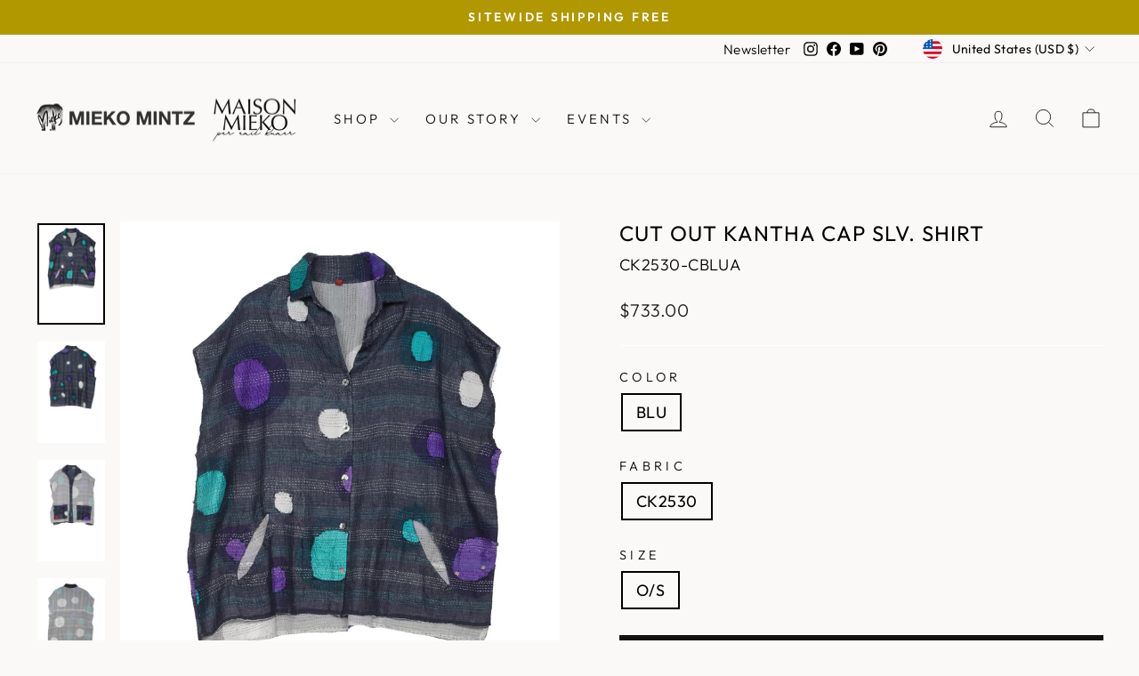

--- FILE ---
content_type: text/css
request_url: https://miekomintz.com/cdn/shop/t/213/assets/mmpage.css.product-description.css?v=9827687271995568041768126889
body_size: -493
content:
.fixedtable-wrapper{width:100%;padding-bottom:10px;overflow:scroll;-webkit-overflow-scrolling:touch}.fixedtable{table-layout:fixed}.fixedtable-fix{position:-webkit-sticky;position:sticky;left:0}.mm-prod-size table{border-collapse:separate;border-spacing:0;border-top:1px solid #e8e8e1;width:auto}.mm-prod-size table th,.mm-prod-size table td{box-sizing:border-box;width:140px;text-align:center;border-bottom:1px solid #e8e8e1;border-right:1px solid #e8e8e1;white-space:nowrap;padding:10px 15px}.mm-prod-size table th:first-child,.mm-prod-size table td:first-child{border-left:1px solid #e8e8e1}.mm-prod-size table th.fixedtable-fix{width:120px}
/*# sourceMappingURL=/cdn/shop/t/213/assets/mmpage.css.product-description.css.map?v=9827687271995568041768126889 */


--- FILE ---
content_type: text/css
request_url: https://miekomintz.com/cdn/shop/t/213/assets/mmpage.css.fitchart.css?v=134343880932231897621768126889
body_size: 847
content:
/** Shopify CDN: Minification failed

Line 102:4 Expected ":"
Line 103:4 Expected ":"
Line 405:0 Unexpected "}"

**/
@charset "UTF-8";
/* CSS Document */

/*==========================================
  reset template's settings
===========================================*/

.mm-help-overlay table{
	background:none;
	border-spacing: 0;
	border-collapse: collapse;

}

.mm-help-overlay td,
.mm-help-overlay th{
	background:none;
	border:none;
	padding:none;
	margin:none;
}

.mm-help-overlay h1,
.mm-help-overlay h2{
	padding:0;
	margin:0;
}




/*==========================================
  trigger
===========================================*/

a#mm-open-fitchart{
	font-style:italic;
}
.mm-prod-fitchart{
	padding:10px 0;
}




	/*==========================================
	 fixedtable
	===========================================*/

	/* fixedtable */

	.mm-fixedtable-wrapper{
		width:100%;
		padding-bottom:10px;
		overflow: scroll;
		-webkit-overflow-scrolling: touch;
	}
	
	.mm-fixedtable{
		table-layout:fixed;

	}
	.mm-table-fix{
		position: -webkit-sticky; /* for iOs */
		position: sticky;
		left: 0;
		z-index: 10;
	}
	.mm-table-fix::before{
      
	}

	/*==========================================
	  Overlay
	===========================================*/

	/* .mm-help-overlay */ 
	.mm-help-overlay{
		
		box-sizing: border-box;

		position: fixed;
		top: 0;
		left: 0;
		right:0;
		bottom:0;

		width:100%;
		height:100%;
		padding:70px 6% 70px 6%;
		
		background-color:#ffffff;
		
		overflow-y: scroll;
	　	-webkit-overflow-scrolling: touch;
	　	overflow-scrolling: touch;		

		/* animation */
		transition: all .5s ease;
		visibility: hidden;
		opacity: 0;
		z-index: -6;
      
		color:2c2c2c;


	}

	/* open */
	.mm-fitchart-open #mm-fitchart-overlay.mm-help-overlay{
		/* animation */
		visibility: visible;
		/* opacity: 0.95; */
		opacity: 1;
		z-index:1000;
	}


	/* header */
	.mm-help-overlay-header{
	}

		.mm-help-overlay-header .mm-overlay-close{
			position:fixed;
			top:20px;
			right:20px;
			cursor:pointer;
			width:21px;
			height:21px;
			background-image: url('//miekomintz.com/cdn/shop/t/213/assets/mmpage.images.fitchart.btn-overlay-close-sp.png?v=134841559144868967241768126830');
			background-size:21px 21px;
			background-repeat: no-repeat;
			background-position: center center;
		}
		@media only screen and (-webkit-min-device-pixel-ratio: 2) {
		.mm-help-overlay .mm-overlay-close{
			background-image: url('//miekomintz.com/cdn/shop/t/213/assets/mmpage.images.fitchart.btn-overlay-close-sp_2x.png?v=118651430182502935801768126831');
		}
		}


	/* .mm-table-header */

	.mm-table-header{

		display:flex;
		justify-content: space-between;
		align-items: center;
		padding:15px 0;
	}
		.mm-table-header > h2{
			font-size: var(--typeBaseSize);
		}
		.mm-table-header > div{
		}

	/* .mm-table-common */

	.mm-table-common{
		font-size:14px;
		line-height:1.3em;
		letter-spacing:0.025em;
		width:600px;
	}
		.mm-table-common th{

			font-weight:normal;
			padding:10px 10px;
			width:120px;
			vertical-align:middle;
			text-align:center;
		}
		.mm-table-common td{
			padding:10px 10px;
			text-align:center;
			vertical-align:middle;
		}

	.mm-table-common tbody tr:last-of-type th, 
	.mm-table-common tbody tr:last-of-type td{
		padding-bottom:15px !important;
	}



	/* scale swicher */

	.mm-scale-wrapper{
		display:flex;
		justify-content: space-between;
		font-size: var(--typeBaseSize);
	}
	.mm-scale-inch:after{
		content:' | ';	
	}

		.mm-scale a{
			text-decoration: none;
		}
		.mm-scale a:hover{
			text-decoration: underline;
		}

	.mm-cm{
		display: none;
	}
	.mm-scale-inch a{
		text-decoration: underline;
	}
	.mm-cm-selected .mm-scale-cm a{
		text-decoration: underline;
	}
	.mm-cm-selected .mm-scale-inch a{
		text-decoration: none;
	}
	.mm-inch-selected .mm-scale-inch a{
		text-decoration: underline;
	}
	.mm-inch-selected .mm-scale-cm a{
		text-decoration: none;
	}




	/* scale in table */
#mm-fitchart-table td{
    position: relative;
}

.mm-inch,  .mm-cm{
    display:inline-block;
    width:100%;
    position: absolute;
    top: 50%;
    left: 50%;
    transform: translate(-50%, -50%);
    -webkit-transform: translate(-50%, -50%);
    -ms-transform: translate(-50%, -50%);
}



	/*==========================================
	 #mm-fitchart-table
	===========================================*/

	/* thead */

	#mm-fitchart-table thead{
		background-color:#EFECE7;
	}

		#mm-fitchart-table thead th.mm-table-fix{
		background-color:#EBE8E1;
		}

	#mm-fitchart-table th,
	#mm-fitchart-table td:first-of-type{
		width:130px;
	}

	.mm-ft-mm th,
	.mm-ft-mm td{
		font-weight: bold;
		padding-top:20px;
	}

	.mm-ft-us th,
	.mm-ft-us td{
		padding-top:0 !important;
	}


	/* tbody */

	#mm-fitchart-table tbody tr:nth-child(even), 
	#mm-fitchart-table tbody tr:nth-child(even) .mm-table-fix{
			background-color:#FAF9F7;	
	}
	#mm-fitchart-table tbody tr:nth-child(odd), 
	#mm-fitchart-table tbody tr:nth-child(odd) .mm-table-fix{
			background-color:#ffffff;	
	}

	#mm-fitchart-table td{
		border-left:1px solid #000000;
	} 

	.mm-ft-caption{
		font-size: 11px;
		font-weight: normal;
		line-height: 2em;
	}


	/*==========================================
	 #mm-fitchart
	===========================================*/

	#mm-fitchart{
		padding-bottom:50px;
		
		max-width:800px;
		width:100%;
		margin:0 auto;
		
	}

	/*==========================================
	 #mm-wwsg
	===========================================*/

	#mm-wwsg{
		max-width:800px;
		width:100%;
		margin:0 auto;
	}

	/* thead */

	#mm-wwsg thead{
		border-bottom:1px solid #000000 !important;
	}
	#mm-wwsg thead th{
		padding-top:20px;
		padding-bottom:20px;
	}

	#mm-wwsg thead .mm-table-fix, 
	#mm-wwsg tbody .mm-table-fix{
		background-color:#EBE8E1;
		font-weight: bolder;
	}

	#mm-wwsg thead td:nth-child(odd), 
	#mm-wwsg tbody td:nth-child(odd){
		background-color:#FAF9F7;	
	}


/* for Tablet and PC：834px～ */
@media only screen and (min-width: 834px) {


	/*==========================================
	 .help-overlay
	===========================================*/

		.mm-help-overlay-header .mm-overlay-close{
			width:41px;
			height:41px;
			background-image: url('//miekomintz.com/cdn/shop/t/213/assets/mmpage.images.fitchart.btn-overlay-close.png?v=35517105166090232281768126831');
			background-size:41px 41px;
		}
		@media only screen and (-webkit-min-device-pixel-ratio: 2) {
		.mm-help-overlay .mm-overlay-close{
			background-image: url('//miekomintz.com/cdn/shop/t/213/assets/mmpage.images.fitchart.btn-overlay-close_2x.png?v=62683057122817754481768126831');
        }
		}


	/* .mm-table-common */

	.mm-table-common{
		font-size:16px;
		width:800px;
	}
		.mm-table-common th{
			padding:15px 15px;
		}
		.mm-table-common td{
			padding:15px 15px;
		}
	
	.mm-table-common tbody tr:last-of-type th, 
	.mm-table-common tbody tr:last-of-type td{
		padding-bottom:20px !important;
	}
	
	#mm-fitchart-table th,
	#mm-fitchart-table td:first-of-type{
		width:160px;

	}

	.mm-ft-caption{
		font-size: 13px;
	}


	
}



/* for PC：1281px～ */
}

@media only screen and (min-width: 1281px) {
}


--- FILE ---
content_type: text/javascript
request_url: https://miekomintz.com/cdn/shop/t/213/assets/mmpage.js.fitchart.js?v=113674116807472269791768126889
body_size: -271
content:
$(function(){var $body=$("body");$("#mm-open-fitchart").on("click",function(){$body.addClass("mm-fitchart-open"),bodyFixedOn(),$(".mm-inch").fadeIn(300),$(".mm-cm").fadeOut(300),$(".mm-overlay-close").on("click",function(){return $body.removeClass("mm-fitchart-open"),bodyFixedOff(),!1});var $fitchart=$("#mm-fitchart");return $(".mm-scale-inch a").on("click",function(){$(".mm-inch").fadeIn(300),$(".mm-cm").fadeOut(300),$(".mm-scale-inch a").css("text-decoration","underline"),$(".mm-scale-cm a").css("text-decoration","none")}),$(".mm-scale-cm a").on("click",function(){$(".mm-inch").fadeOut(300),$(".mm-cm").fadeIn(300),$(".mm-scale-inch a").css("text-decoration","none"),$(".mm-scale-cm a").css("text-decoration","underline")}),!1})});var scrollPosition,ua=window.navigator.userAgent.toLowerCase(),isiOS=ua.indexOf("iphone")>-1||ua.indexOf("ipad")>-1||ua.indexOf("macintosh")>-1&&"ontouchend"in document;function bodyFixedOn(){isiOS?(scrollPosition=$(window).scrollTop(),$("body").css("position","fixed"),$("body").css("top","-"+scrollPosition+"px")):$("body").css("overflow","hidden")}function bodyFixedOff(){isiOS?($("body").css("position",""),$("body").css("top",""),$(window).scrollTop(scrollPosition)):$("body").css("overflow","")}
//# sourceMappingURL=/cdn/shop/t/213/assets/mmpage.js.fitchart.js.map?v=113674116807472269791768126889
